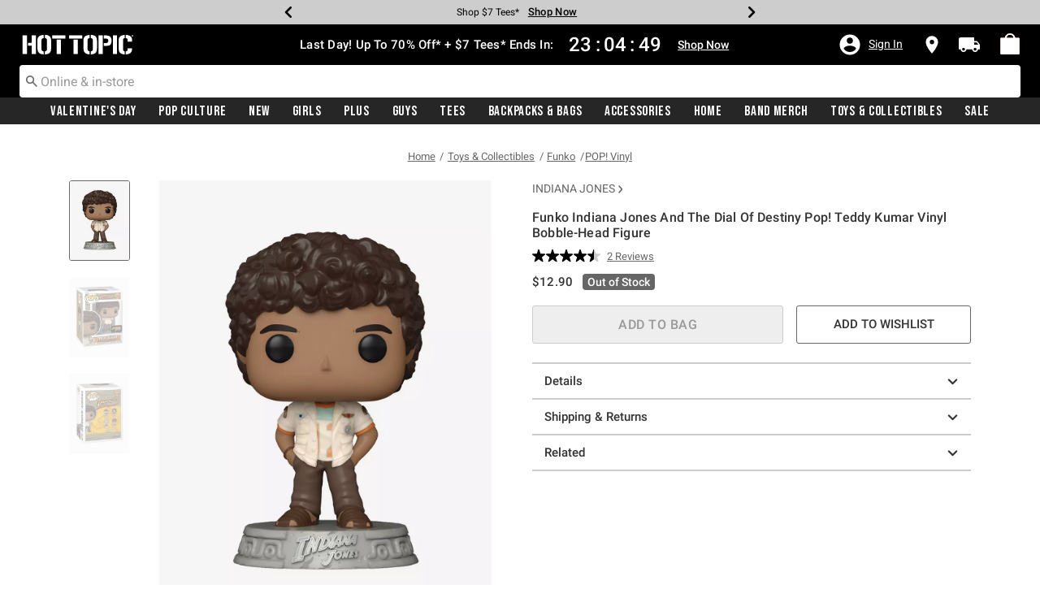

--- FILE ---
content_type: application/x-javascript;charset=utf-8
request_url: https://sanalytics.hottopic.com/id?d_visid_ver=4.1.0&d_fieldgroup=A&mcorgid=33A90F985C014F620A495CF5%40AdobeOrg&mid=70961764190957954451873826949506675483&ts=1768899305102
body_size: -39
content:
{"mid":"70961764190957954451873826949506675483"}

--- FILE ---
content_type: text/javascript; charset=utf-8
request_url: https://r.cquotient.com/recs/aavt-hottopic/pdp-top-new-products-to-product?callback=CQuotient._callback1&_device=mac&userId=&cookieId=abhjOO9arhXqcB2bms94o9i3Y6&emailId=&anchors=id%3A%3A20472414%7C%7Csku%3A%3A%7C%7Ctype%3A%3A%7C%7Calt_id%3A%3A&slotId=pdp-recommendation-einstein-1&slotConfigId=Product_Page_Recommender1&slotConfigTemplate=slots%2Frecommendation%2Frecommendations.isml&ccver=1.03&realm=AAVT&siteId=hottopic&instanceType=prd&v=v3.1.3&json=%7B%22userId%22%3A%22%22%2C%22cookieId%22%3A%22abhjOO9arhXqcB2bms94o9i3Y6%22%2C%22emailId%22%3A%22%22%2C%22anchors%22%3A%5B%7B%22id%22%3A%2220472414%22%2C%22sku%22%3A%22%22%2C%22type%22%3A%22%22%2C%22alt_id%22%3A%22%22%7D%5D%2C%22slotId%22%3A%22pdp-recommendation-einstein-1%22%2C%22slotConfigId%22%3A%22Product_Page_Recommender1%22%2C%22slotConfigTemplate%22%3A%22slots%2Frecommendation%2Frecommendations.isml%22%2C%22ccver%22%3A%221.03%22%2C%22realm%22%3A%22AAVT%22%2C%22siteId%22%3A%22hottopic%22%2C%22instanceType%22%3A%22prd%22%2C%22v%22%3A%22v3.1.3%22%7D
body_size: 109
content:
/**/ typeof CQuotient._callback1 === 'function' && CQuotient._callback1({"pdp-top-new-products-to-product":{"displayMessage":"pdp-top-new-products-to-product","recs":[],"recoUUID":"5ccfe525-d708-4b8b-b60d-cd0165c76b9f"}});

--- FILE ---
content_type: text/javascript; charset=utf-8
request_url: https://r.cquotient.com/recs/aavt-hottopic/pdp-bottom-new-product-to-product?callback=CQuotient._callback2&_device=mac&userId=&cookieId=abhjOO9arhXqcB2bms94o9i3Y6&emailId=&anchors=id%3A%3A20472414%7C%7Csku%3A%3A%7C%7Ctype%3A%3A%7C%7Calt_id%3A%3A&slotId=pdp-recommendation-einstein-2&slotConfigId=Product_Page_Recommender2&slotConfigTemplate=slots%2Frecommendation%2Frecommendations.isml&ccver=1.03&realm=AAVT&siteId=hottopic&instanceType=prd&v=v3.1.3&json=%7B%22userId%22%3A%22%22%2C%22cookieId%22%3A%22abhjOO9arhXqcB2bms94o9i3Y6%22%2C%22emailId%22%3A%22%22%2C%22anchors%22%3A%5B%7B%22id%22%3A%2220472414%22%2C%22sku%22%3A%22%22%2C%22type%22%3A%22%22%2C%22alt_id%22%3A%22%22%7D%5D%2C%22slotId%22%3A%22pdp-recommendation-einstein-2%22%2C%22slotConfigId%22%3A%22Product_Page_Recommender2%22%2C%22slotConfigTemplate%22%3A%22slots%2Frecommendation%2Frecommendations.isml%22%2C%22ccver%22%3A%221.03%22%2C%22realm%22%3A%22AAVT%22%2C%22siteId%22%3A%22hottopic%22%2C%22instanceType%22%3A%22prd%22%2C%22v%22%3A%22v3.1.3%22%7D
body_size: 115
content:
/**/ typeof CQuotient._callback2 === 'function' && CQuotient._callback2({"pdp-bottom-new-product-to-product":{"displayMessage":"pdp-bottom-new-product-to-product","recs":[],"recoUUID":"f90bf055-64de-48de-85ee-2c7adc96547d"}});

--- FILE ---
content_type: text/javascript; charset=utf-8
request_url: https://p.cquotient.com/pebble?tla=aavt-hottopic&activityType=viewProduct&callback=CQuotient._act_callback0&cookieId=abhjOO9arhXqcB2bms94o9i3Y6&userId=&emailId=&product=id%3A%3A20472414%7C%7Csku%3A%3A%7C%7Ctype%3A%3A%7C%7Calt_id%3A%3A&realm=AAVT&siteId=hottopic&instanceType=prd&locale=default&referrer=&currentLocation=https%3A%2F%2Fwww.hottopic.com%2Fproduct%2Ffunko-indiana-jones-and-the-dial-of-destiny-pop-teddy-kumar-vinyl-bobble-head-figure%2F20472414.html&ls=true&_=1768899304643&v=v3.1.3&fbPixelId=__UNKNOWN__&json=%7B%22cookieId%22%3A%22abhjOO9arhXqcB2bms94o9i3Y6%22%2C%22userId%22%3A%22%22%2C%22emailId%22%3A%22%22%2C%22product%22%3A%7B%22id%22%3A%2220472414%22%2C%22sku%22%3A%22%22%2C%22type%22%3A%22%22%2C%22alt_id%22%3A%22%22%7D%2C%22realm%22%3A%22AAVT%22%2C%22siteId%22%3A%22hottopic%22%2C%22instanceType%22%3A%22prd%22%2C%22locale%22%3A%22default%22%2C%22referrer%22%3A%22%22%2C%22currentLocation%22%3A%22https%3A%2F%2Fwww.hottopic.com%2Fproduct%2Ffunko-indiana-jones-and-the-dial-of-destiny-pop-teddy-kumar-vinyl-bobble-head-figure%2F20472414.html%22%2C%22ls%22%3Atrue%2C%22_%22%3A1768899304643%2C%22v%22%3A%22v3.1.3%22%2C%22fbPixelId%22%3A%22__UNKNOWN__%22%7D
body_size: 369
content:
/**/ typeof CQuotient._act_callback0 === 'function' && CQuotient._act_callback0([{"k":"__cq_uuid","v":"abhjOO9arhXqcB2bms94o9i3Y6","m":34128000},{"k":"__cq_bc","v":"%7B%22aavt-hottopic%22%3A%5B%7B%22id%22%3A%2220472414%22%7D%5D%7D","m":2592000},{"k":"__cq_seg","v":"0~0.00!1~0.00!2~0.00!3~0.00!4~0.00!5~0.00!6~0.00!7~0.00!8~0.00!9~0.00","m":2592000}]);